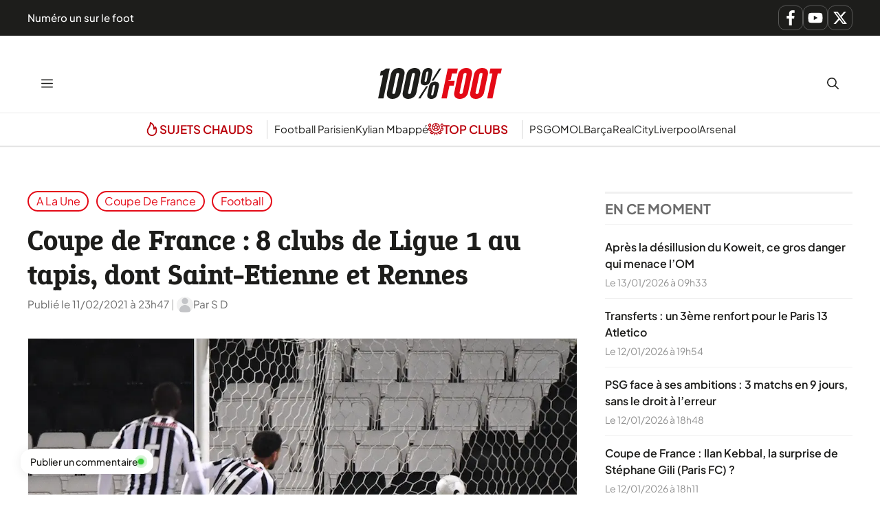

--- FILE ---
content_type: text/css
request_url: https://www.lequotidiendusport.fr/wp-content/cache/min/1/wp-content/plugins/generateperf/css/toc.css?ver=1768383396
body_size: 301
content:
.toc{display:block;margin:var(--spacing) 0;background-color:var(--lightest);border-radius:var(--border-radius);border:1px solid var(--light);contain:content}.toc:not([open]){width:fit-content}.toc:not([open]):hover{border-color:var(--primary)}.toc:not([open]):hover summary{color:var(--primary)}.toc summary{padding:.75em;color:var(--dark)}.toc summary:hover{cursor:pointer}.toc[open] summary .hide,.toc summary .show{display:inline}.toc summary .hide,.toc[open] summary .show{display:none}.intoc{padding:0 1em 1em;margin:0;list-style-type:none}.intoc ul{margin-left:1em}.intoc>li{margin-bottom:.75em}.intoc ul>li{margin-left:1em;padding-left:.5em}.intoc>li>a{font-weight:600;margin-bottom:.75em}.intoc a{text-wrap:balance}.intoc ul>li::marker{content:"\22A2";color:var(--medium)}.intoc ul>li:has(ul)>a{font-weight:500}@keyframes downarrow{0%{transform:translateY(0);opacity:.3}100%{transform:translateY(.2em);opacity:1}}@media (pointer:fine){.toc a::after{content:"\2193";display:inline-block;margin-left:.66em;transform-origin:50% 50%;animation:downarrow 0.6s infinite alternate ease-in-out;visibility:hidden;color:var(--primary)}.toc a:hover::after{visibility:visible}}

--- FILE ---
content_type: application/javascript
request_url: https://www.lequotidiendusport.fr/wp-content/cache/min/1/wp-content/plugins/generateperf/js/featured-comments.js?ver=1768383396
body_size: 118
content:
document.addEventListener("DOMContentLoaded",function(){function observeEntryContentTopVisibility(){const target=document.querySelector(".entry-content");const stickyButton=document.querySelector(".generateperf-sticky-commentbox");if(!target||!stickyButton)return;const observer=new IntersectionObserver((entries)=>{entries.forEach((entry)=>{const isExitingFromTop=entry.intersectionRatio<0.1&&entry.boundingClientRect.top<0;stickyButton.classList.toggle("is-hidden",isExitingFromTop)})},{threshold:[0,0.1,1],});observer.observe(target)}
observeEntryContentTopVisibility()})